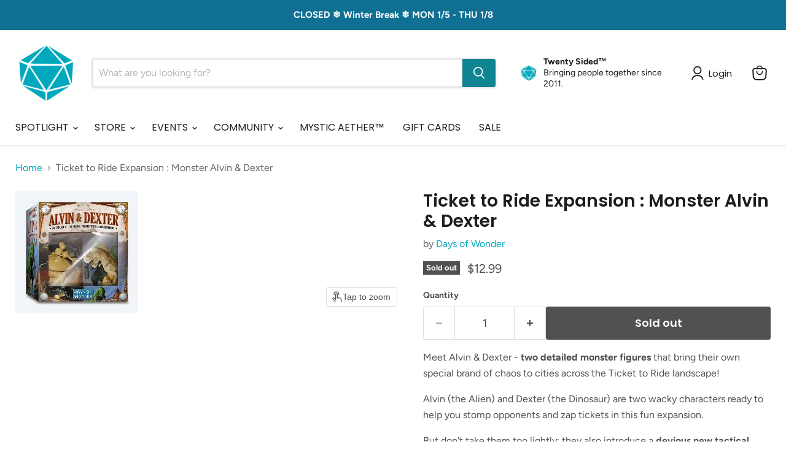

--- FILE ---
content_type: text/javascript; charset=utf-8
request_url: https://twentysidedstore.com/products/ticket-to-ride-expansion-monster-alvin-dexter.js
body_size: 337
content:
{"id":73404284944,"title":"Ticket to Ride Expansion : Monster Alvin \u0026 Dexter","handle":"ticket-to-ride-expansion-monster-alvin-dexter","description":"\u003cp\u003eMeet Alvin \u0026amp; Dexter - \u003cstrong\u003etwo detailed monster figures\u003c\/strong\u003e that bring their own special brand of chaos to cities across the Ticket to Ride landscape!\u003c\/p\u003e\n\u003cp\u003eAlvin (the Alien) and Dexter (the Dinosaur) are two wacky characters ready to help you stomp opponents and zap tickets in this fun expansion.\u003c\/p\u003e\n\u003cp\u003eBut don't take them too lightly; they also introduce a \u003cstrong\u003edevious new tactical layer\u003c\/strong\u003e to the game.\u003c\/p\u003e\n\u003cp\u003e\u003cem\u003eThese figures are for use in any of the \u003ca href=\"https:\/\/twentysidedstore.com\/search?q=ticket+to+ride\" target=\"_blank\" rel=\"noopener noreferrer\"\u003eTicket to Ride locations and expansions\u003c\/a\u003e.\u003c\/em\u003e\u003c\/p\u003e\n\u003ch2\u003eContents\u003c\/h2\u003e\n\u003cul\u003e\n\u003cli\u003e2 Monster Figures\u003c\/li\u003e\n\u003c\/ul\u003e\n\u003ch2\u003eDocuments\u003c\/h2\u003e\n\u003cp\u003e\u003ca href=\"https:\/\/ncdn.daysofwonder.com\/tickettoride\/en\/img\/tt_monster_rules.pdf\" target=\"_blank\" title=\"Rulebook\" rel=\"noopener noreferrer\"\u003eRulebook\u003c\/a\u003e\u003c\/p\u003e","published_at":"2018-01-10T19:29:45-05:00","created_at":"2018-01-10T19:29:45-05:00","vendor":"Days of Wonder","type":"GAMES","tags":["Expansion","Games"],"price":1299,"price_min":1299,"price_max":1299,"available":false,"price_varies":false,"compare_at_price":1299,"compare_at_price_min":1299,"compare_at_price_max":1299,"compare_at_price_varies":false,"variants":[{"id":533218295824,"title":"Default Title","option1":"Default Title","option2":null,"option3":null,"sku":"3082","requires_shipping":true,"taxable":true,"featured_image":null,"available":false,"name":"Ticket to Ride Expansion : Monster Alvin \u0026 Dexter","public_title":null,"options":["Default Title"],"price":1299,"weight":0,"compare_at_price":1299,"inventory_quantity":0,"inventory_management":"shopify","inventory_policy":"deny","barcode":"824968117729","requires_selling_plan":false,"selling_plan_allocations":[]}],"images":["\/\/cdn.shopify.com\/s\/files\/1\/1633\/7907\/products\/Ticket_to_Ride_Exp_Monster_Alvin_1.jpg?v=1578091120"],"featured_image":"\/\/cdn.shopify.com\/s\/files\/1\/1633\/7907\/products\/Ticket_to_Ride_Exp_Monster_Alvin_1.jpg?v=1578091120","options":[{"name":"Title","position":1,"values":["Default Title"]}],"url":"\/products\/ticket-to-ride-expansion-monster-alvin-dexter","media":[{"alt":null,"id":1644109627453,"position":1,"preview_image":{"aspect_ratio":1.0,"height":200,"width":200,"src":"https:\/\/cdn.shopify.com\/s\/files\/1\/1633\/7907\/products\/Ticket_to_Ride_Exp_Monster_Alvin_1.jpg?v=1578091120"},"aspect_ratio":1.0,"height":200,"media_type":"image","src":"https:\/\/cdn.shopify.com\/s\/files\/1\/1633\/7907\/products\/Ticket_to_Ride_Exp_Monster_Alvin_1.jpg?v=1578091120","width":200}],"requires_selling_plan":false,"selling_plan_groups":[]}